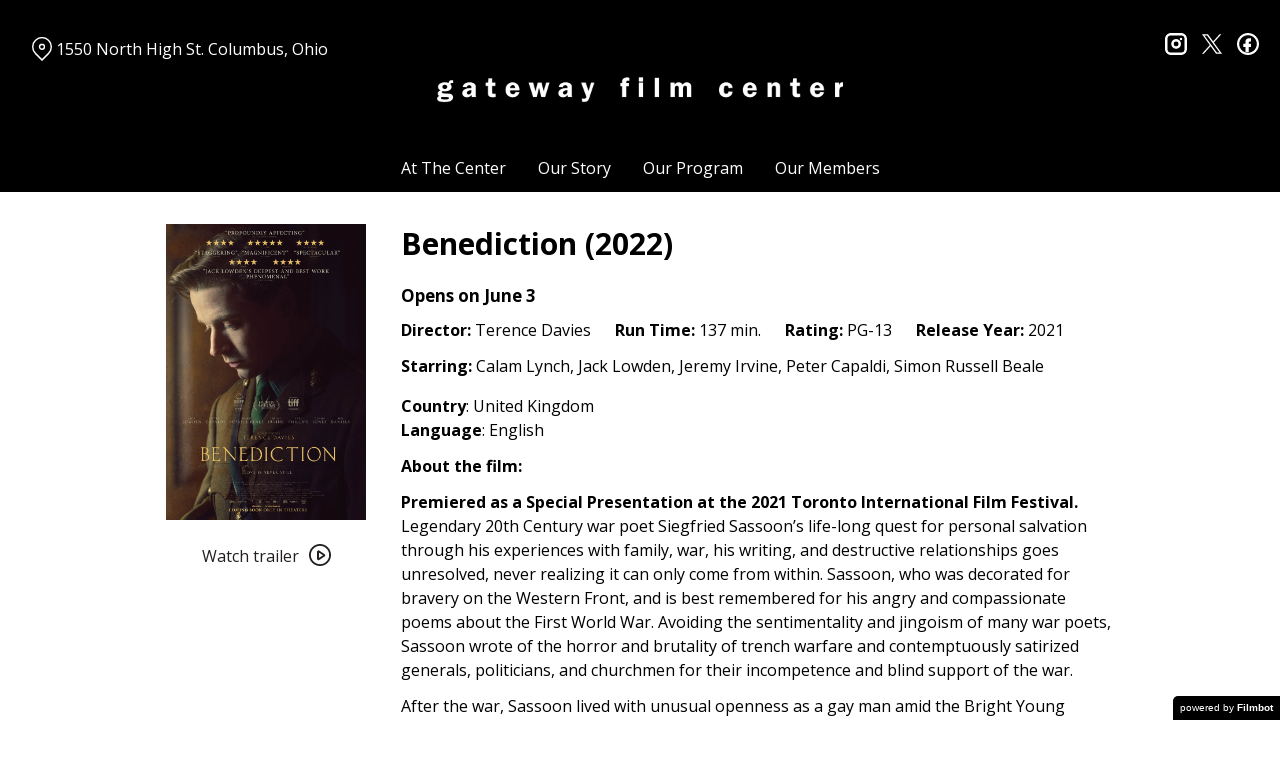

--- FILE ---
content_type: text/html; charset=UTF-8
request_url: https://gatewayfilmcenter.org/movies/benediction/
body_size: 12212
content:
<!DOCTYPE html>
<html lang="en-US">
<head>
	<meta charset="UTF-8">
	<meta http-equiv="X-UA-Compatible" content="IE=edge">
	<meta name="viewport" content="width=device-width, initial-scale=1">
	<link rel="profile" href="http://gmpg.org/xfn/11">

			<link rel="icon" href="https://s3.amazonaws.com/nightjarprod/content/uploads/sites/130/2020/05/26104805/cropped-GFC-favricon.png" type="image/x-icon">
	
	<title>Benediction (2022) &#8211; Gateway Film Center</title>
<meta name='robots' content='max-image-preview:large' />
<link rel='dns-prefetch' href='//fast.wistia.com' />
<link rel='dns-prefetch' href='//fonts.googleapis.com' />
<link rel='dns-prefetch' href='//nightjarprod.s3.amazonaws.com' />
		<style type="text/css">
			#wpadminbar #wp-admin-bar-my-networks > .ab-item:first-child:before {
				content: "\f325";
				top: 3px;
			}
		</style>
		<link rel='stylesheet' id='wp-block-library-css' href='https://gatewayfilmcenter.org/wp-includes/css/dist/block-library/style.min.css?ver=7a75865f' media='all' />
<style id='classic-theme-styles-inline-css'>
/*! This file is auto-generated */
.wp-block-button__link{color:#fff;background-color:#32373c;border-radius:9999px;box-shadow:none;text-decoration:none;padding:calc(.667em + 2px) calc(1.333em + 2px);font-size:1.125em}.wp-block-file__button{background:#32373c;color:#fff;text-decoration:none}
</style>
<style id='global-styles-inline-css'>
:root{--wp--preset--aspect-ratio--square: 1;--wp--preset--aspect-ratio--4-3: 4/3;--wp--preset--aspect-ratio--3-4: 3/4;--wp--preset--aspect-ratio--3-2: 3/2;--wp--preset--aspect-ratio--2-3: 2/3;--wp--preset--aspect-ratio--16-9: 16/9;--wp--preset--aspect-ratio--9-16: 9/16;--wp--preset--color--black: #000000;--wp--preset--color--cyan-bluish-gray: #abb8c3;--wp--preset--color--white: #ffffff;--wp--preset--color--pale-pink: #f78da7;--wp--preset--color--vivid-red: #cf2e2e;--wp--preset--color--luminous-vivid-orange: #ff6900;--wp--preset--color--luminous-vivid-amber: #fcb900;--wp--preset--color--light-green-cyan: #7bdcb5;--wp--preset--color--vivid-green-cyan: #00d084;--wp--preset--color--pale-cyan-blue: #8ed1fc;--wp--preset--color--vivid-cyan-blue: #0693e3;--wp--preset--color--vivid-purple: #9b51e0;--wp--preset--gradient--vivid-cyan-blue-to-vivid-purple: linear-gradient(135deg,rgba(6,147,227,1) 0%,rgb(155,81,224) 100%);--wp--preset--gradient--light-green-cyan-to-vivid-green-cyan: linear-gradient(135deg,rgb(122,220,180) 0%,rgb(0,208,130) 100%);--wp--preset--gradient--luminous-vivid-amber-to-luminous-vivid-orange: linear-gradient(135deg,rgba(252,185,0,1) 0%,rgba(255,105,0,1) 100%);--wp--preset--gradient--luminous-vivid-orange-to-vivid-red: linear-gradient(135deg,rgba(255,105,0,1) 0%,rgb(207,46,46) 100%);--wp--preset--gradient--very-light-gray-to-cyan-bluish-gray: linear-gradient(135deg,rgb(238,238,238) 0%,rgb(169,184,195) 100%);--wp--preset--gradient--cool-to-warm-spectrum: linear-gradient(135deg,rgb(74,234,220) 0%,rgb(151,120,209) 20%,rgb(207,42,186) 40%,rgb(238,44,130) 60%,rgb(251,105,98) 80%,rgb(254,248,76) 100%);--wp--preset--gradient--blush-light-purple: linear-gradient(135deg,rgb(255,206,236) 0%,rgb(152,150,240) 100%);--wp--preset--gradient--blush-bordeaux: linear-gradient(135deg,rgb(254,205,165) 0%,rgb(254,45,45) 50%,rgb(107,0,62) 100%);--wp--preset--gradient--luminous-dusk: linear-gradient(135deg,rgb(255,203,112) 0%,rgb(199,81,192) 50%,rgb(65,88,208) 100%);--wp--preset--gradient--pale-ocean: linear-gradient(135deg,rgb(255,245,203) 0%,rgb(182,227,212) 50%,rgb(51,167,181) 100%);--wp--preset--gradient--electric-grass: linear-gradient(135deg,rgb(202,248,128) 0%,rgb(113,206,126) 100%);--wp--preset--gradient--midnight: linear-gradient(135deg,rgb(2,3,129) 0%,rgb(40,116,252) 100%);--wp--preset--font-size--small: 13px;--wp--preset--font-size--medium: 20px;--wp--preset--font-size--large: 36px;--wp--preset--font-size--x-large: 42px;--wp--preset--spacing--20: 0.44rem;--wp--preset--spacing--30: 0.67rem;--wp--preset--spacing--40: 1rem;--wp--preset--spacing--50: 1.5rem;--wp--preset--spacing--60: 2.25rem;--wp--preset--spacing--70: 3.38rem;--wp--preset--spacing--80: 5.06rem;--wp--preset--shadow--natural: 6px 6px 9px rgba(0, 0, 0, 0.2);--wp--preset--shadow--deep: 12px 12px 50px rgba(0, 0, 0, 0.4);--wp--preset--shadow--sharp: 6px 6px 0px rgba(0, 0, 0, 0.2);--wp--preset--shadow--outlined: 6px 6px 0px -3px rgba(255, 255, 255, 1), 6px 6px rgba(0, 0, 0, 1);--wp--preset--shadow--crisp: 6px 6px 0px rgba(0, 0, 0, 1);}:where(.is-layout-flex){gap: 0.5em;}:where(.is-layout-grid){gap: 0.5em;}body .is-layout-flex{display: flex;}.is-layout-flex{flex-wrap: wrap;align-items: center;}.is-layout-flex > :is(*, div){margin: 0;}body .is-layout-grid{display: grid;}.is-layout-grid > :is(*, div){margin: 0;}:where(.wp-block-columns.is-layout-flex){gap: 2em;}:where(.wp-block-columns.is-layout-grid){gap: 2em;}:where(.wp-block-post-template.is-layout-flex){gap: 1.25em;}:where(.wp-block-post-template.is-layout-grid){gap: 1.25em;}.has-black-color{color: var(--wp--preset--color--black) !important;}.has-cyan-bluish-gray-color{color: var(--wp--preset--color--cyan-bluish-gray) !important;}.has-white-color{color: var(--wp--preset--color--white) !important;}.has-pale-pink-color{color: var(--wp--preset--color--pale-pink) !important;}.has-vivid-red-color{color: var(--wp--preset--color--vivid-red) !important;}.has-luminous-vivid-orange-color{color: var(--wp--preset--color--luminous-vivid-orange) !important;}.has-luminous-vivid-amber-color{color: var(--wp--preset--color--luminous-vivid-amber) !important;}.has-light-green-cyan-color{color: var(--wp--preset--color--light-green-cyan) !important;}.has-vivid-green-cyan-color{color: var(--wp--preset--color--vivid-green-cyan) !important;}.has-pale-cyan-blue-color{color: var(--wp--preset--color--pale-cyan-blue) !important;}.has-vivid-cyan-blue-color{color: var(--wp--preset--color--vivid-cyan-blue) !important;}.has-vivid-purple-color{color: var(--wp--preset--color--vivid-purple) !important;}.has-black-background-color{background-color: var(--wp--preset--color--black) !important;}.has-cyan-bluish-gray-background-color{background-color: var(--wp--preset--color--cyan-bluish-gray) !important;}.has-white-background-color{background-color: var(--wp--preset--color--white) !important;}.has-pale-pink-background-color{background-color: var(--wp--preset--color--pale-pink) !important;}.has-vivid-red-background-color{background-color: var(--wp--preset--color--vivid-red) !important;}.has-luminous-vivid-orange-background-color{background-color: var(--wp--preset--color--luminous-vivid-orange) !important;}.has-luminous-vivid-amber-background-color{background-color: var(--wp--preset--color--luminous-vivid-amber) !important;}.has-light-green-cyan-background-color{background-color: var(--wp--preset--color--light-green-cyan) !important;}.has-vivid-green-cyan-background-color{background-color: var(--wp--preset--color--vivid-green-cyan) !important;}.has-pale-cyan-blue-background-color{background-color: var(--wp--preset--color--pale-cyan-blue) !important;}.has-vivid-cyan-blue-background-color{background-color: var(--wp--preset--color--vivid-cyan-blue) !important;}.has-vivid-purple-background-color{background-color: var(--wp--preset--color--vivid-purple) !important;}.has-black-border-color{border-color: var(--wp--preset--color--black) !important;}.has-cyan-bluish-gray-border-color{border-color: var(--wp--preset--color--cyan-bluish-gray) !important;}.has-white-border-color{border-color: var(--wp--preset--color--white) !important;}.has-pale-pink-border-color{border-color: var(--wp--preset--color--pale-pink) !important;}.has-vivid-red-border-color{border-color: var(--wp--preset--color--vivid-red) !important;}.has-luminous-vivid-orange-border-color{border-color: var(--wp--preset--color--luminous-vivid-orange) !important;}.has-luminous-vivid-amber-border-color{border-color: var(--wp--preset--color--luminous-vivid-amber) !important;}.has-light-green-cyan-border-color{border-color: var(--wp--preset--color--light-green-cyan) !important;}.has-vivid-green-cyan-border-color{border-color: var(--wp--preset--color--vivid-green-cyan) !important;}.has-pale-cyan-blue-border-color{border-color: var(--wp--preset--color--pale-cyan-blue) !important;}.has-vivid-cyan-blue-border-color{border-color: var(--wp--preset--color--vivid-cyan-blue) !important;}.has-vivid-purple-border-color{border-color: var(--wp--preset--color--vivid-purple) !important;}.has-vivid-cyan-blue-to-vivid-purple-gradient-background{background: var(--wp--preset--gradient--vivid-cyan-blue-to-vivid-purple) !important;}.has-light-green-cyan-to-vivid-green-cyan-gradient-background{background: var(--wp--preset--gradient--light-green-cyan-to-vivid-green-cyan) !important;}.has-luminous-vivid-amber-to-luminous-vivid-orange-gradient-background{background: var(--wp--preset--gradient--luminous-vivid-amber-to-luminous-vivid-orange) !important;}.has-luminous-vivid-orange-to-vivid-red-gradient-background{background: var(--wp--preset--gradient--luminous-vivid-orange-to-vivid-red) !important;}.has-very-light-gray-to-cyan-bluish-gray-gradient-background{background: var(--wp--preset--gradient--very-light-gray-to-cyan-bluish-gray) !important;}.has-cool-to-warm-spectrum-gradient-background{background: var(--wp--preset--gradient--cool-to-warm-spectrum) !important;}.has-blush-light-purple-gradient-background{background: var(--wp--preset--gradient--blush-light-purple) !important;}.has-blush-bordeaux-gradient-background{background: var(--wp--preset--gradient--blush-bordeaux) !important;}.has-luminous-dusk-gradient-background{background: var(--wp--preset--gradient--luminous-dusk) !important;}.has-pale-ocean-gradient-background{background: var(--wp--preset--gradient--pale-ocean) !important;}.has-electric-grass-gradient-background{background: var(--wp--preset--gradient--electric-grass) !important;}.has-midnight-gradient-background{background: var(--wp--preset--gradient--midnight) !important;}.has-small-font-size{font-size: var(--wp--preset--font-size--small) !important;}.has-medium-font-size{font-size: var(--wp--preset--font-size--medium) !important;}.has-large-font-size{font-size: var(--wp--preset--font-size--large) !important;}.has-x-large-font-size{font-size: var(--wp--preset--font-size--x-large) !important;}
:where(.wp-block-post-template.is-layout-flex){gap: 1.25em;}:where(.wp-block-post-template.is-layout-grid){gap: 1.25em;}
:where(.wp-block-columns.is-layout-flex){gap: 2em;}:where(.wp-block-columns.is-layout-grid){gap: 2em;}
:root :where(.wp-block-pullquote){font-size: 1.5em;line-height: 1.6;}
</style>
<link rel='stylesheet' id='google-fonts-css' href='https://fonts.googleapis.com/css?family=Open+Sans%3A400%2C700%2Ci%7COpen+Sans%3A400%2C700%2Ci%7COpen+Sans%3A400%2C700%2Ci%7COpen+Sans%3A400%2C700%2Ci%7COpen+Sans%3A400%2C700%2Ci%7COpen+Sans%3A400%2C700%2Ci&#038;ver=7a75865f' media='all' />
<link rel='stylesheet' id='outdatedbrowser-css' href='https://gatewayfilmcenter.org/content/vendor/static/outdatedbrowser/outdatedbrowser.min.css?ver=7a75865f' media='screen' />
<link rel='stylesheet' id='site-theme-css' href='https://nightjarprod.s3.amazonaws.com//var/www/popcorn-pass-web/html/core/wp-content/blogs.dir/130/files/sites/130/css/site-theme-1765943725.css?ver=7a75865f' media='all' />
<script src="https://gatewayfilmcenter.org/content/themes/marquee/assets/js/vendor/focus-visible.js?ver=7a75865f" id="focus-visible-js"></script>
<script src="https://gatewayfilmcenter.org/wp-includes/js/jquery/jquery.min.js?ver=7a75865f" id="jquery-core-js"></script>
<script src="https://gatewayfilmcenter.org/wp-includes/js/jquery/jquery-migrate.min.js?ver=7a75865f" id="jquery-migrate-js"></script>
<script src="https://gatewayfilmcenter.org/content/themes/marquee/assets/js/vendor/slick.min.js?ver=7a75865f" id="slick-js"></script>
<script src="https://gatewayfilmcenter.org/content/themes/marquee/assets/js/vendor/simplebar/simplebar.js?ver=7a75865f" id="simplebar-js"></script>
<script src="https://js.stripe.com/v3/?ver=7a75865f" id="hosted-checkout-script-js"></script>
<script src="https://gatewayfilmcenter.org/content/ux/boxoffice/js/checkout.js?ver=7a75865f" id="checkout-js"></script>
<script crossorigin='anonymous' src="https://gatewayfilmcenter.org/content/vendor/static/sentry/browser.js?ver=7a75865f" id="sentry-browser-js"></script>
<script id="sentry-browser-js-after">
Sentry.init({
					dsn: "https://6aa85eaff93bdf59ef664bbad3805a81@o25714.ingest.sentry.io/4505708046516224",
					release: "7a75865f",
					environment: "production",
					attachStacktrace: true,
					replaysSessionSampleRate: 0.1,
					replaysOnErrorSampleRate: 1.0,
					integrations: [
					    new Sentry.Replay(),
					],
					ignoreErrors: [
						"ResizeObserver loop completed with undelivered notifications.",
						"TB_WIDTH is not defined",
						"Cannot redefine property: googletag",
						/^NS_ERROR_.*$/,
						/Blocked a frame with origin "https?:\/\/gatewayfilmcenter.org" from accessing a frame with origin "https?\:\/\/(www\.youtube|fast\.wistia|player\.vimeo)\.(com|net)"/,
						"null is not an object (evaluating 'elt.parentNode')",
						"Cannot read property 'log' of undefined",
						"document.getElementsByClassName.ToString",
						"wistia",
						"sourceforge.htmlunit",
						"MoatMAK",
						"vid_mate_check",
						"tubular",
						"trumeasure"
					],
					denyUrls: [
						/cdncache\-[a-z]\.akamaihd\.net/,
						/\.kaspersky-labs\.com/,
						/\.addthis\.com/,
						/\/assets\/external\/E-v1.js/,
						/fast\.wistia\.com/
					],
					includePaths: [/https?:\/\/(.*\.)?gatewayfilmcenter.org/]
				});
</script>
<link rel="https://api.w.org/" href="https://gatewayfilmcenter.org/wp-json/" /><link rel="alternate" title="JSON" type="application/json" href="https://gatewayfilmcenter.org/wp-json/wp/v2/movie/834303" /><link rel="canonical" href="https://gatewayfilmcenter.org/movies/benediction/" />
<link rel='shortlink' href='https://gatewayfilmcenter.org/?p=834303' />
<link rel="alternate" title="oEmbed (JSON)" type="application/json+oembed" href="https://gatewayfilmcenter.org/wp-json/oembed/1.0/embed?url=https%3A%2F%2Fgatewayfilmcenter.org%2Fmovies%2Fbenediction%2F" />
<link rel="alternate" title="oEmbed (XML)" type="text/xml+oembed" href="https://gatewayfilmcenter.org/wp-json/oembed/1.0/embed?url=https%3A%2F%2Fgatewayfilmcenter.org%2Fmovies%2Fbenediction%2F&#038;format=xml" />
		<meta name="title" content="Benediction (2022) &#8211; Gateway Film Center">
		<meta name="description" content="Benediction (2022) &#8211; Gateway Film Center">
				<!-- Google tag (gtag.js) -->
		<script async src="https://www.googletagmanager.com/gtag/js?id=G-W7KYKWTCYX"></script>
		<script>
			window.dataLayer = window.dataLayer || [];

			function gtag() {dataLayer.push( arguments );}

			gtag( 'js', new Date() );
			gtag( 'config', 'G-W7KYKWTCYX' );

					</script>
				<meta name="twitter:card" content="summary_large_image">
		<meta name="twitter:title" content="Benediction (2022)">
		<meta name="twitter:description" content="&lt;b&gt;Country&lt;/b&gt;: United Kingdom&lt;/br&gt; &lt;b&gt;Language&lt;/b&gt;: English&lt;/br&gt;&lt;/br&gt;Legendary 20th Century war poet Siegfried Sassoon&#039;s life-long quest for personal salvation through his experiences with family, war, his writing, and destructive relationships goes unresolved, never realizing it can only come from within. Premiered at TIFF 2021.">

		<meta property="og:site_name" content="Gateway Film Center">

		<meta property="og:title" content="Benediction (2022)">
		<meta property="og:description" content="&lt;b&gt;Country&lt;/b&gt;: United Kingdom&lt;/br&gt; &lt;b&gt;Language&lt;/b&gt;: English&lt;/br&gt;&lt;/br&gt;Legendary 20th Century war poet Siegfried Sassoon&#039;s life-long quest for personal salvation through his experiences with family, war, his writing, and destructive relationships goes unresolved, never realizing it can only come from within. Premiered at TIFF 2021.">
					<meta property="og:url" content="https://gatewayfilmcenter.org/movies/benediction/">
							<meta property="og:image" content="https://s3.amazonaws.com/nightjarprod/content/uploads/sites/130/2022/05/19135253/BENEDICTION_POSTER_72DPI_WEB_FIN-1-691x1024.jpg">
				<link rel="image_src" href="https://s3.amazonaws.com/nightjarprod/content/uploads/sites/130/2022/05/19135253/BENEDICTION_POSTER_72DPI_WEB_FIN-1-691x1024.jpg">
				<meta name="twitter:image" content="https://s3.amazonaws.com/nightjarprod/content/uploads/sites/130/2022/05/19135253/BENEDICTION_POSTER_72DPI_WEB_FIN-1-691x1024.jpg">
						<meta property="og:image" content="https://s3.amazonaws.com/nightjarprod/content/uploads/sites/130/2023/06/27221940/Gateway-logo-3-1024x243.png">
			<link rel="image_src" href="https://s3.amazonaws.com/nightjarprod/content/uploads/sites/130/2023/06/27221940/Gateway-logo-3-1024x243.png">
					<style>:root {--accent-color: hsla(34,98%,43%,1);--error-color: hsla(344,100%,49%,1);--body-font: Open Sans;--body-font-size: 16;--menu-font: Open Sans;--top-menu-font-size: 16;--footer-font-size: 10;--h1-font: Open Sans;--h2-font: Open Sans;--h3-font: Open Sans;--h4-font: Open Sans;--sidebar-background-color: hsla(0,0%,0%,1);--sidebar-text-color: hsla(0,0%,100%,1);--sidebar-active-item-background-color: hsla(0,0%,0%,1);--sidebar-active-item-text-color: hsla(32,99%,34%,1);--dropdown-menu-background-color: hsla(0,0%,0%,1);--dropdown-menu-text-color: hsla(0,0%,100%,1);--main-menu-items-weight: normal;--showtime-button-text-color: hsla(0,0%,100%,1);--cta-button-background-color: hsla(34,98%,43%,1);--button-border-radius: 6;--showtime-buttons-weight: normal;--rs-checkout-btn-bg-color: hsla(32,99%,34%,1);--rs-checkout-btn-text-color: hsla(0,0%,100%,1);--footer-background-color: hsla(0,0%,4%,1);--footer-text-color: hsla(0,0%,100%,1);}</style>		<script>
			var STRIPE_PUBLIC_KEY = 'pk_live_yB9qOTfV9lIWteo5GtnvpPuV00AeAJtv9T';
			var STRIPE_CONNECTED_ACCOUNT_ID = 'acct_1GvQjHFnhSBBWPlt';

			
			var BOOKING_FEE = parseFloat( '1.5' );

			const ticketLimitOnWebsite = parseInt('19');
		</script>
		<link rel="icon" href="https://s3.amazonaws.com/nightjarprod/content/uploads/sites/130/2020/05/26104805/cropped-GFC-favricon-32x32.png" sizes="32x32" />
<link rel="icon" href="https://s3.amazonaws.com/nightjarprod/content/uploads/sites/130/2020/05/26104805/cropped-GFC-favricon-192x192.png" sizes="192x192" />
<link rel="apple-touch-icon" href="https://s3.amazonaws.com/nightjarprod/content/uploads/sites/130/2020/05/26104805/cropped-GFC-favricon-180x180.png" />
<meta name="msapplication-TileImage" content="https://s3.amazonaws.com/nightjarprod/content/uploads/sites/130/2020/05/26104805/cropped-GFC-favricon-270x270.png" />
<meta name="facebook-domain-verification" content="x6w8y2l1r9pamoykinxsdbwlzwj53n" />
<!-- Facebook Pixel Code -->
<script>
  !function(f,b,e,v,n,t,s)
  {if(f.fbq)return;n=f.fbq=function(){n.callMethod?
  n.callMethod.apply(n,arguments):n.queue.push(arguments)};
  if(!f._fbq)f._fbq=n;n.push=n;n.loaded=!0;n.version='2.0';
  n.queue=[];t=b.createElement(e);t.async=!0;
  t.src=v;s=b.getElementsByTagName(e)[0];
  s.parentNode.insertBefore(t,s)}(window, document,'script',
  'https://connect.facebook.net/en_US/fbevents.js');
  fbq('init', '244993752843571');
  fbq('track', 'PageView');
</script>
<noscript>
  <img height="1" width="1" style="display:none" 
       src="https://www.facebook.com/tr?id=244993752843571&ev=PageView&noscript=1"/>
</noscript>
<!-- End Facebook Pixel Code -->

<!-- Google tag (gtag.js) - Google Analytics -->
<script async src="https://www.googletagmanager.com/gtag/js?id=G-PP4G4SD5SN">
</script>
<script>
window.dataLayer = window.dataLayer || [];
function gtag(){dataLayer.push(arguments);}
gtag('js', new Date());

gtag('config', 'G-PP4G4SD5SN');
</script>
<!-- Google tag (gtag.js) -->
<script async src="https://www.googletagmanager.com/gtag/js?id=UA-64870225-1"></script>
<script>
window.dataLayer = window.dataLayer || [];
function gtag(){dataLayer.push(arguments);}
gtag('js', new Date());

gtag('config', 'UA-64870225-1');
</script>

		<style id="wp-custom-css">
			div.panel {
	--date-bar-background-accent-color: #f1f1f1 !important;
}


#now-playing {
    padding-top: 0 !important;
}

.site-header .map-link {
	padding-top: 0px;
}

body .showtimes-container .showtime:hover,
body .showtimes-container .showtime:active {
	background: #db7d02;
}

.datepicker-modal div.pika-single .pika-prev, .datepicker-modal div.pika-single .pika-next {
	border-color: #000;
}

.panel[data-type='now-playing'] .datepicker-modal div.pika-single .pika-table td.is-selected .pika-button {
	color: var(--showtime-button-text-color);
	background: var(--showtime-button-background-color);
}		</style>
		</head>
<body class="movie-template-default single single-movie postid-834303 wp-custom-logo accented-hover single-show" data-background-type="color">

<a class="skip-to-content screen-reader-text" id="skip-to-content" href="#main" tabindex="0">Skip to Content</a>

<div id="main-nav-toggle" role="button" aria-expanded="false" aria-controls="main-nav" tabindex="-1">
	<span><svg width="512" height="512" viewBox="0 0 512 512" xmlns="http://www.w3.org/2000/svg"><path d="M32 96v64h448V96H32zm0 128v64h448v-64H32zm0 128v64h448v-64H32z"/></svg></span>
	<span><svg width="512" height="512" viewBox="0 0 512 512" xmlns="http://www.w3.org/2000/svg"><path d="M371.23 21.213L350.018 0 185.615 164.402 21.213 0 0 21.213 164.402 185.615 0 350.018 21.213 371.23 185.615 206.828 350.018 371.23 371.23 350.018 206.828 185.615z"/></svg></span>
</div>

<nav id="main-nav" aria-label="Main">
	<div class="site-branding" role="banner">
		
<div class="site-title" data-has-mobile="true">
			<div id="desktop-logo">
			<a href="https://gatewayfilmcenter.org/" rel="home">
				<img alt="Gateway Film Center" src="https://s3.amazonaws.com/nightjarprod/content/uploads/sites/130/2023/06/27221940/Gateway-logo-3.png">
			</a>
		</div>
	
			<div id="mobile-logo">
			<a href="https://gatewayfilmcenter.org/" rel="home">
				<img alt="Gateway Film Center" src="https://s3.amazonaws.com/nightjarprod/content/uploads/sites/130/2023/06/27221940/Gateway-logo-3.png">
			</a>
		</div>
	</div>
	</div>

	<div class="map-link">
		<a href="https://maps.google.com/?q=1550%20North%20High%20St.Columbus,%20Ohio" target="_blank">
			<svg width="28" height="34" viewBox="0 0 28 34" xmlns="http://www.w3.org/2000/svg"><g transform="translate(1 1)" stroke="currentcolor" stroke-width="2" fill="none" fill-rule="evenodd"><path d="M22.152 3.814c5.12 5.12 5.12 13.312.068 18.363l-9.216 9.216-9.215-9.216c-5.052-5.051-5.052-13.243 0-18.294l.068-.069c5.051-5.051 13.175-5.12 18.295 0-.069-.068-.069-.068 0 0z"/><circle cx="13.004" cy="12.962" r="3.413"/></g></svg>
			1550 North High St.
Columbus, Ohio		</a>
	</div>

	<div class="menu-demo-main-container"><ul id="menu-demo-main" class="menu"><li id="menu-item-11770" class="menu-item menu-item-type-post_type menu-item-object-page menu-item-home menu-item-has-children menu-item-11770"><a href="https://gatewayfilmcenter.org/">At The Center</a>
<ul class="sub-menu">
	<li id="menu-item-11767" class="menu-item menu-item-type-post_type menu-item-object-page menu-item-11767"><a href="https://gatewayfilmcenter.org/plan-your-visit/">Plan Your Visit</a></li>
	<li id="menu-item-1052851" class="menu-item menu-item-type-custom menu-item-object-custom menu-item-1052851"><a href="https://gatewayfilmcenter.org/the-festival-lounge/">The Festival Lounge</a></li>
	<li id="menu-item-97769" class="menu-item menu-item-type-post_type menu-item-object-page menu-item-97769"><a href="https://gatewayfilmcenter.org/plan-your-visit/the-torpedo-room/">The Torpedo Room</a></li>
	<li id="menu-item-12840" class="menu-item menu-item-type-post_type menu-item-object-page menu-item-12840"><a href="https://gatewayfilmcenter.org/reopening/">Health &amp; Safety</a></li>
	<li id="menu-item-1766121" class="menu-item menu-item-type-post_type menu-item-object-page menu-item-1766121"><a href="https://gatewayfilmcenter.org/careers/">Careers</a></li>
</ul>
</li>
<li id="menu-item-12656" class="menu-item menu-item-type-post_type menu-item-object-page menu-item-12656"><a href="https://gatewayfilmcenter.org/about/">Our Story</a></li>
<li id="menu-item-12424" class="menu-item menu-item-type-post_type menu-item-object-page menu-item-has-children menu-item-12424"><a href="https://gatewayfilmcenter.org/our-program/upcoming-films/">Our Program</a>
<ul class="sub-menu">
	<li id="menu-item-4247606" class="menu-item menu-item-type-custom menu-item-object-custom menu-item-4247606"><a href="https://gatewayfilmcenter.org/film-series/center-originals/">Center Originals</a></li>
	<li id="menu-item-4247607" class="menu-item menu-item-type-custom menu-item-object-custom menu-item-4247607"><a href="https://gatewayfilmcenter.org/film-series/community-in-focus/">Community in Focus</a></li>
	<li id="menu-item-4247608" class="menu-item menu-item-type-custom menu-item-object-custom menu-item-4247608"><a href="https://gatewayfilmcenter.org/film-series/festival-perspectives/">Festival Perspectives</a></li>
	<li id="menu-item-4247609" class="menu-item menu-item-type-custom menu-item-object-custom menu-item-4247609"><a href="https://gatewayfilmcenter.org/film-series/from-the-collection/">From the Collection</a></li>
	<li id="menu-item-4247610" class="menu-item menu-item-type-custom menu-item-object-custom menu-item-4247610"><a href="https://gatewayfilmcenter.org/film-series/new-american/">New American</a></li>
	<li id="menu-item-4247611" class="menu-item menu-item-type-custom menu-item-object-custom menu-item-4247611"><a href="https://gatewayfilmcenter.org/film-series/world-spotlight/">World Spotlight</a></li>
</ul>
</li>
<li id="menu-item-12651" class="menu-item menu-item-type-post_type menu-item-object-page menu-item-12651"><a href="https://gatewayfilmcenter.org/membership/">Our Members</a></li>
</ul></div>	<div class="menu-footer-container"><ul id="menu-demo-footer" class="menu"><li id="menu-item-12395" class="menu-item menu-item-type-post_type menu-item-object-page menu-item-12395"><a href="https://gatewayfilmcenter.org/contact/">Contact Us</a></li>
<li id="menu-item-12851" class="menu-item menu-item-type-post_type menu-item-object-page menu-item-12851"><a href="https://gatewayfilmcenter.org/careers/">Careers</a></li>
<li id="menu-item-12383" class="menu-item menu-item-type-post_type menu-item-object-page menu-item-12383"><a href="https://gatewayfilmcenter.org/donate/">Make a donation</a></li>
<li id="menu-item-1268163" class="menu-item menu-item-type-post_type menu-item-object-page menu-item-1268163"><a href="https://gatewayfilmcenter.org/giftcards/">Buy gift cards</a></li>
<li id="menu-item-2113460" class="menu-item menu-item-type-custom menu-item-object-custom menu-item-2113460"><a href="https://gatewayfilmcenter.us3.list-manage.com/subscribe?u=9c84a5a38978bd6311b040c5d&#038;id=77b009583c">Subscribe to our newsletters</a></li>
</ul></div>
	<nav id="social-nav" aria-label="Social media profiles">
    <ul>
                    <li>
                <a class="instagram" target="_blank" href="https://www.instagram.com/gatewayfilmcenter/">
                    <svg width="36" height="36" viewBox="0 0 36 36" xmlns="http://www.w3.org/2000/svg"><g fill="currentcolor" fill-rule="evenodd"><path d="M10 0C4.478 0 0 4.478 0 10v16c0 5.522 4.478 10 10 10h16c5.522 0 10-4.478 10-10V10c0-5.522-4.478-10-10-10H10zm0 4h16a6 6 0 0 1 6 6v16a6 6 0 0 1-6 6H10a6 6 0 0 1-6-6V10a6 6 0 0 1 6-6z" fill-rule="nonzero"/><path d="M26.174 11.826a2 2 0 1 0 0-4 2 2 0 0 0 0 4zm-12 6a4 4 0 1 1 8 0 4 4 0 0 1-8 0zm4-8a8 8 0 1 0 0 16 8 8 0 0 0 0-16z"/></g></svg>                    <span class="screen-reader-text">instagram</span>
                </a>
            </li>
                            <li>
                <a class="twitter" target="_blank" href="https://twitter.com/GatewayFC">
                    <svg width="39" height="42" viewBox="0 0 39 41" xmlns="http://www.w3.org/2000/svg">
	<g fill="none">
		<path d="M 23.210938 16.503906 L 37.730469 0 L 34.289062 0 L 21.683594 14.332031 L 11.613281 0 L 0 0 L 15.226562 21.671875 L 0 38.980469 L 3.441406 38.980469 L 16.753906 23.84375 L 27.386719 38.980469 L 39 38.980469 Z M 18.496094 21.863281 L 16.957031 19.703125 L 4.679688 2.53125 L 9.964844 2.53125 L 19.871094 16.390625 L 21.414062 18.550781 L 34.289062 36.5625 L 29.003906 36.5625 Z M 18.496094 21.863281 "/>
	</g>
</svg>                    <span class="screen-reader-text">twitter</span>
                </a>
            </li>
                            <li>
                <a class="facebook" target="_blank" href="https://www.facebook.com/GatewayFilmCenterColumbus">
                    <svg width="36" height="36" viewBox="0 0 36 36" xmlns="http://www.w3.org/2000/svg"><g fill="currentcolor" fill-rule="evenodd"><path d="M18 3.6C10.047 3.6 3.6 10.047 3.6 18S10.047 32.4 18 32.4 32.4 25.953 32.4 18 25.953 3.6 18 3.6zM0 18C0 8.059 8.059 0 18 0s18 8.059 18 18-8.059 18-18 18S0 27.941 0 18z"/><path d="M19.337 31.567v-8.75h3.703v-5.316h-3.703v-1.772c0-1.01.89-1.774 1.852-1.773h1.851V8.64h-3.703c-3.145.034-5.534 2.42-5.554 5.316v3.545H10.08v5.316h3.703v8.423a15.62 15.62 0 0 0 5.554.327z"/></g></svg>                    <span class="screen-reader-text">facebook</span>
                </a>
            </li>
        	    								    </ul>
</nav></nav>

<header class="site-header">

	<div class="map-link">
		<a href="https://maps.google.com/?q=1550%20North%20High%20St.Columbus,%20Ohio" target="_blank">
			<svg width="28" height="34" viewBox="0 0 28 34" xmlns="http://www.w3.org/2000/svg"><g transform="translate(1 1)" stroke="currentcolor" stroke-width="2" fill="none" fill-rule="evenodd"><path d="M22.152 3.814c5.12 5.12 5.12 13.312.068 18.363l-9.216 9.216-9.215-9.216c-5.052-5.051-5.052-13.243 0-18.294l.068-.069c5.051-5.051 13.175-5.12 18.295 0-.069-.068-.069-.068 0 0z"/><circle cx="13.004" cy="12.962" r="3.413"/></g></svg>
			1550 North High St.
Columbus, Ohio		</a>
	</div>

	<div class="site-branding" role="banner">
		
<div class="site-title" data-has-mobile="true">
			<div id="desktop-logo">
			<a href="https://gatewayfilmcenter.org/" rel="home">
				<img alt="Gateway Film Center" src="https://s3.amazonaws.com/nightjarprod/content/uploads/sites/130/2023/06/27221940/Gateway-logo-3.png">
			</a>
		</div>
	
			<div id="mobile-logo">
			<a href="https://gatewayfilmcenter.org/" rel="home">
				<img alt="Gateway Film Center" src="https://s3.amazonaws.com/nightjarprod/content/uploads/sites/130/2023/06/27221940/Gateway-logo-3.png">
			</a>
		</div>
	</div>
	</div>

	<nav id="social-nav" aria-label="Social media profiles">
    <ul>
                    <li>
                <a class="instagram" target="_blank" href="https://www.instagram.com/gatewayfilmcenter/">
                    <svg width="36" height="36" viewBox="0 0 36 36" xmlns="http://www.w3.org/2000/svg"><g fill="currentcolor" fill-rule="evenodd"><path d="M10 0C4.478 0 0 4.478 0 10v16c0 5.522 4.478 10 10 10h16c5.522 0 10-4.478 10-10V10c0-5.522-4.478-10-10-10H10zm0 4h16a6 6 0 0 1 6 6v16a6 6 0 0 1-6 6H10a6 6 0 0 1-6-6V10a6 6 0 0 1 6-6z" fill-rule="nonzero"/><path d="M26.174 11.826a2 2 0 1 0 0-4 2 2 0 0 0 0 4zm-12 6a4 4 0 1 1 8 0 4 4 0 0 1-8 0zm4-8a8 8 0 1 0 0 16 8 8 0 0 0 0-16z"/></g></svg>                    <span class="screen-reader-text">instagram</span>
                </a>
            </li>
                            <li>
                <a class="twitter" target="_blank" href="https://twitter.com/GatewayFC">
                    <svg width="39" height="42" viewBox="0 0 39 41" xmlns="http://www.w3.org/2000/svg">
	<g fill="none">
		<path d="M 23.210938 16.503906 L 37.730469 0 L 34.289062 0 L 21.683594 14.332031 L 11.613281 0 L 0 0 L 15.226562 21.671875 L 0 38.980469 L 3.441406 38.980469 L 16.753906 23.84375 L 27.386719 38.980469 L 39 38.980469 Z M 18.496094 21.863281 L 16.957031 19.703125 L 4.679688 2.53125 L 9.964844 2.53125 L 19.871094 16.390625 L 21.414062 18.550781 L 34.289062 36.5625 L 29.003906 36.5625 Z M 18.496094 21.863281 "/>
	</g>
</svg>                    <span class="screen-reader-text">twitter</span>
                </a>
            </li>
                            <li>
                <a class="facebook" target="_blank" href="https://www.facebook.com/GatewayFilmCenterColumbus">
                    <svg width="36" height="36" viewBox="0 0 36 36" xmlns="http://www.w3.org/2000/svg"><g fill="currentcolor" fill-rule="evenodd"><path d="M18 3.6C10.047 3.6 3.6 10.047 3.6 18S10.047 32.4 18 32.4 32.4 25.953 32.4 18 25.953 3.6 18 3.6zM0 18C0 8.059 8.059 0 18 0s18 8.059 18 18-8.059 18-18 18S0 27.941 0 18z"/><path d="M19.337 31.567v-8.75h3.703v-5.316h-3.703v-1.772c0-1.01.89-1.774 1.852-1.773h1.851V8.64h-3.703c-3.145.034-5.534 2.42-5.554 5.316v3.545H10.08v5.316h3.703v8.423a15.62 15.62 0 0 0 5.554.327z"/></g></svg>                    <span class="screen-reader-text">facebook</span>
                </a>
            </li>
        	    								    </ul>
</nav></header>

<div id="page" class="site">

	<main id="main" class="site-main wrap " role="main">

<div id="primary" class="content-area">
	<section id="show-single" class="main-content">
					<div class="show-details">
				<div class="show-poster">
	<div class="show-poster-inner">
		<div class="show-poster-image">
			<img width="1728" height="2560" src="https://s3.amazonaws.com/nightjarprod/content/uploads/sites/130/2022/05/19135253/BENEDICTION_POSTER_72DPI_WEB_FIN-1-scaled.jpg" class="attachment-full size-full wp-post-image" alt="Poster for Benediction (2022)" decoding="async" fetchpriority="high" srcset="https://s3.amazonaws.com/nightjarprod/content/uploads/sites/130/2022/05/19135253/BENEDICTION_POSTER_72DPI_WEB_FIN-1-scaled.jpg 1728w, https://s3.amazonaws.com/nightjarprod/content/uploads/sites/130/2022/05/19135253/BENEDICTION_POSTER_72DPI_WEB_FIN-1-202x300.jpg 202w, https://s3.amazonaws.com/nightjarprod/content/uploads/sites/130/2022/05/19135253/BENEDICTION_POSTER_72DPI_WEB_FIN-1-691x1024.jpg 691w, https://s3.amazonaws.com/nightjarprod/content/uploads/sites/130/2022/05/19135253/BENEDICTION_POSTER_72DPI_WEB_FIN-1-768x1138.jpg 768w, https://s3.amazonaws.com/nightjarprod/content/uploads/sites/130/2022/05/19135253/BENEDICTION_POSTER_72DPI_WEB_FIN-1-1037x1536.jpg 1037w, https://s3.amazonaws.com/nightjarprod/content/uploads/sites/130/2022/05/19135253/BENEDICTION_POSTER_72DPI_WEB_FIN-1-1382x2048.jpg 1382w" sizes="(max-width: 1728px) 100vw, 1728px" />		</div>
		<div class="show-ctas center-align">
			

		<span class="screen-reader-text" id="watch-trailer-834303">Watch trailer for Benediction (2022)</span>

	<a data-trailer="&lt;iframe width=&#039;800&#039; height=&#039;480&#039; class=&#039;youtube-oembed&#039; src=&#039;https://www.youtube.com/embed/6L38k6l9DFQ&#039; frameborder=&#039;0&#039; allowfullscreen=&#039;&#039;&gt;&lt;/iframe&gt;" class="icon-cta show-trailer-modal" role="button" tabindex="0" aria-describedby="watch-trailer-834303">
		Watch trailer
		<div class="icon"><svg width="24px" height="24px" viewBox="0 0 24 24" version="1.1" xmlns="http://www.w3.org/2000/svg" xmlns:xlink="http://www.w3.org/1999/xlink">
    <g id="1024-width-+-mobile" stroke="none" stroke-width="1" fill="none" fill-rule="evenodd">
        <g id="Films-&amp;-Prgramming-(Home-Page)" transform="translate(-778.000000, -896.000000)" fill="#FFFFFF" fill-rule="nonzero">
            <g id="Group-10" transform="translate(688.000000, 882.000000)">
                <g id="Group-9">
                    <g id="arrows-48px-glyph-1_circle-right-09" transform="translate(91.000000, 15.000000)">
                        <path d="M11,-1 C17.617909,-1 23,4.38225254 23,11 C23,17.6177475 17.617909,23 11,23 C4.382091,23 -1,17.6177475 -1,11 C-1,4.38225254 4.382091,-1 11,-1 Z M11,1 C5.48667394,1 1,5.4868086 1,11 C1,16.5131914 5.48667394,21 11,21 C16.5133261,21 21,16.5131914 21,11 C21,5.4868086 16.5133261,1 11,1 Z M9.8,8.34827227 L9.8,14.2809277 L14.2950475,11.3146046 L9.8,8.34827227 Z M16.0466776,12.5549166 L10.1176186,16.4675576 C9.87223888,16.6290011 9.58542867,16.7142857 9.29387755,16.7142857 C9.05082731,16.7142857 8.81051334,16.655379 8.5925028,16.5401872 C8.10557421,16.2821356 7.8,15.7769041 7.8,15.2254142 L7.8,7.4034703 C7.8,6.85198044 8.10557421,6.34674894 8.59137559,6.08929562 C9.07570434,5.8318296 9.66452216,5.85970144 10.1182751,6.16208496 L16.0448057,10.0730569 C16.4622277,10.3485175 16.7142857,10.8141481 16.7142857,11.3144423 C16.7142857,11.8140802 16.462873,12.2792775 16.0466776,12.5549166 Z" id="Shape"></path>
                    </g>
                </g>
            </g>
        </g>
    </g>
</svg></div>
	</a>

		</div>
	</div>
</div>
				<div class="showtimes-description">
					<h2 class="show-title single-show">Benediction (2022)</h2>
					
<div class="single-show-showtimes">
		
<div class="single-show-showtimes">

	<div class="showtimes-container clearfix no-showtimes" style="display: flex;">

		
			<div class="date-selector empty">

				
				<div class="no-showtimes-date">
					Opens on June 3				</div>
			</div>

		
	</div>

</div>


		
	<p class="midnight-screening-note" ></p>
</div>
					<div class="show-description">
												<p class="show-specs">
	<span><span class="show-spec-label">Director:</span> Terence Davies</span>			<span><span class="show-spec-label">Run Time:</span> 137 min.</span>
			<span><span class="show-spec-label">Rating:</span> PG-13</span>	<span>
		<span class="show-spec-label">Release Year:</span>
		2021</span>
		</p>
<p class="starring"><span class="show-spec-label">Starring:</span> Calam Lynch, Jack Lowden, Jeremy Irvine, Peter Capaldi, Simon Russell Beale</p><div class="show-content">

	<p><b>Country</b>: United Kingdom<br />
<strong>Language</strong>: English</p>
<p><strong>About the film:</strong></p>
<p><strong>Premiered as a Special Presentation at the 2021 Toronto International Film Festival.</strong> Legendary 20th Century war poet Siegfried Sassoon&#8217;s life-long quest for personal salvation through his experiences with family, war, his writing, and destructive relationships goes unresolved, never realizing it can only come from within. Sassoon, who was decorated for bravery on the Western Front, and is best remembered for his angry and compassionate poems about the First World War. Avoiding the sentimentality and jingoism of many war poets, Sassoon wrote of the horror and brutality of trench warfare and contemptuously satirized generals, politicians, and churchmen for their incompetence and blind support of the war.</p>
<p>After the war, Sassoon lived with unusual openness as a gay man amid the Bright Young Things of 1920s London, before retreating into heterosexual marriage and fatherhood, and converting late in life to Catholicism.</p>
<div class="gallery-container gallery-grid grid-3"><div class="gallery-item"><img decoding="async" src="https://s3.amazonaws.com/nightjarprod/content/uploads/sites/130/2022/05/12125418/benediction-2.jpeg" alt="" tabindex="0" /><div class="caption">Images courtesy of Roadside Attractions</div></div><div class="gallery-item"><img decoding="async" src="https://s3.amazonaws.com/nightjarprod/content/uploads/sites/130/2022/05/12125421/benediction.jpeg" alt="" tabindex="0" /></div><div class="gallery-item"><img decoding="async" src="https://s3.amazonaws.com/nightjarprod/content/uploads/sites/130/2022/05/12125938/Benediction-1-1.jpeg" alt="" tabindex="0" /></div></div>
<h3 style="padding-left: 40px"><em>&#8220;Terence Davies perfectly balances heavy themes with the champagne fizz of a London society that just wants to forget everything.&#8221;</em></h3>
<p style="padding-left: 40px">—Philip De Semlyen for <a href="https://www.timeout.com/movies/benediction-2022">Time Out</a></p>
<p><strong>About the film:</strong></p>
<p>Terence Davies is an English screenwriter, film director, novelist and actor. He is best known as the writer and director of autobiographical films like <em><strong>Distant Voices, Still Lives (1988)</strong></em>, <em><strong>The Long Day Closes (1992)</strong></em> and collage film <em><strong>Of Time and the City (2008)</strong></em>, as well as literature adaptions like<strong><em> The House of Mirth (2000)</em></strong>. He was nominated for the Palme d&#8217;Or twice, at the 1995 Cannes Film Festival for <strong><em>The Neon Bible (1995)</em> </strong>and at the 1992 Cannes Film Festival for <em><strong>The Long Day Closes (1992)</strong></em>. He was made a Fellow of the British Film Institute in recognition of his outstanding contribution to film culture.</p>
<a class="shortcode-outline-btn button small" href="https://gatewayfilmcenter.org/our-program/upcoming-films/" target="blank"  > See our upcoming films</a>
<h6><span style="color: #c57d2a">MAJOR SUPPORT</span><br />
Ohio Arts Council<br />
Greater Columbus Arts Council<br />
The Columbus Foundation<br />
Campus Partners<br />
National Endowment for the Arts</h6>
<h6><span style="color: #c57d2a">WITH HELP FROM</span><br />
G&amp;J Pepsi<br />
WOSU Public Media</h6>
</div>
																	</div>
				</div>
			</div><!-- .show-details -->

				<div class="additional-content video-content clearfix mobile-watch-trailer">
		<div class="additional-content-header">
			<h2>Trailer</h2>
		</div>
		<div class="content-holder">
			<iframe width='800' height='480' class='youtube-oembed' src='https://www.youtube.com/embed/6L38k6l9DFQ' frameborder='0' allowfullscreen=''></iframe>		</div>
	</div>

		
	</section><!-- #show-single -->
</div><!-- #primary -->


		</main>

	</div>

	<footer id="footer-container">
		<nav id="footer-nav">
			<div class="menu-demo-footer-container"><ul id="menu-demo-footer-1" class="menu"><li class="menu-item menu-item-type-post_type menu-item-object-page menu-item-12395"><a href="https://gatewayfilmcenter.org/contact/">Contact Us</a></li>
<li class="menu-item menu-item-type-post_type menu-item-object-page menu-item-12851"><a href="https://gatewayfilmcenter.org/careers/">Careers</a></li>
<li class="menu-item menu-item-type-post_type menu-item-object-page menu-item-12383"><a href="https://gatewayfilmcenter.org/donate/">Make a donation</a></li>
<li class="menu-item menu-item-type-post_type menu-item-object-page menu-item-1268163"><a href="https://gatewayfilmcenter.org/giftcards/">Buy gift cards</a></li>
<li class="menu-item menu-item-type-custom menu-item-object-custom menu-item-2113460"><a href="https://gatewayfilmcenter.us3.list-manage.com/subscribe?u=9c84a5a38978bd6311b040c5d&#038;id=77b009583c">Subscribe to our newsletters</a></li>
</ul></div>		</nav>

		<span class="footer-copyright">Copyright &copy; 2026</span>
	</footer>

	<div class="modal dark-bg trailer-modal">
	<div class="modal-backdrop"></div>
	<div class="modal-content">
		<div class="iframe-holder">
			<div class="loader">
				<div class="loader__figure"></div>
			</div>
			<div class="iframe-holder-inner"></div>
		</div>
		<div class="close-modal" role="button" tabindex="0"></div>
	</div>
</div>

			<a id="powered-by-filmbot" href="https://filmbot.com/?utm_source=130&utm_medium=footer_link&utm_campaign=powered_by" target="_blank">powered by <span>Filmbot</span></a>
		<link rel='stylesheet' id='style-pikaday-css' href='https://gatewayfilmcenter.org/content/vendor/static/pikaday/css/pikaday.css?ver=7a75865f' media='all' />
<script src="https://gatewayfilmcenter.org/wp-includes/js/dist/vendor/moment.min.js?ver=7a75865f" id="moment-js"></script>
<script id="moment-js-after">
moment.updateLocale( 'en_US', {"months":["January","February","March","April","May","June","July","August","September","October","November","December"],"monthsShort":["Jan","Feb","Mar","Apr","May","Jun","Jul","Aug","Sep","Oct","Nov","Dec"],"weekdays":["Sunday","Monday","Tuesday","Wednesday","Thursday","Friday","Saturday"],"weekdaysShort":["Sun","Mon","Tue","Wed","Thu","Fri","Sat"],"week":{"dow":1},"longDateFormat":{"LT":"g:i a","LTS":null,"L":null,"LL":"F j, Y","LLL":"F j, Y g:i a","LLLL":null}} );
</script>
<script src="https://gatewayfilmcenter.org/content/vendor/static/moment-timezone/moment-timezone-with-data.min.js?ver=7a75865f" id="moment-timezone-js"></script>
<script src="https://gatewayfilmcenter.org/content/vendor/static/pikaday/pikaday.min.js?ver=7a75865f" id="pikaday-js"></script>
<script src="https://gatewayfilmcenter.org/content/themes/marquee/assets/js/vendor-min.js?ver=7a75865f" id="vendor-js"></script>
<script src="https://fast.wistia.com/assets/external/E-v1.js?ver=7a75865f" id="wistia-js"></script>
<script src="https://gatewayfilmcenter.org/content/themes/marquee/assets/js/vendor/filmbot-hall/filmbot-hall.min.js?ver=7a75865f" id="filmbot-hall-js"></script>
<script src="https://gatewayfilmcenter.org/content/vendor/static/outdatedbrowser/outdatedbrowser.min.js?ver=7a75865f" id="outdatedbrowser-js"></script>
<script id="outdatedbrowser-js-after">
			function addLoadEvent(func) {
				var oldonload = window.onload;
				if (typeof window.onload != 'function') {
					window.onload = func;
				} else {
					window.onload = function() {
						if (oldonload) {
							try {
								oldonload();
							} catch (e) {};
						}
						func();
					}
				}
			}
			//call plugin function after DOM ready
			addLoadEvent(function(){
				outdatedBrowser({
					bgColor: '#f25648',
					color: '#ffffff',
					lowerThan: 'flex',
					languagePath: 'https://gatewayfilmcenter.org/content/outdatedbrowser/lang/en.html'
				})
			});
		
</script>
<script id="theme-js-js-extra">
var themeSettings = {"homeUrl":"https:\/\/gatewayfilmcenter.org","pageUrl":"https:\/\/gatewayfilmcenter.org\/movies\/benediction","showtimesDate":"2026-01-20","timezone":"America\/New_York","ajaxUrl":"https:\/\/gatewayfilmcenter.org\/wp-admin\/admin-ajax.php","locale":"en-US","theme_mods":{"0":false,"nav_menu_locations":{"footer-menu":3,"main-menu":4},"custom_css_post_id":1758548,"accent_color":"#db7d02","error_color":"#f90042","footer_background_color":"#0a0a0a","footer_text_color":"#ffffff","sidebar_background_color":"#000000","dropdown_menu_background_color":"#000000","dropdown_menu_text_color":"#ffffff","sidebar_text_color":"#ffffff","sidebar_active_item_text_color":"#ac5b01","sidebar_active_item_background_color":"#000000","body_font":"Open Sans","body_font_size":"16","top_menu_font_size":"16","footer_font_size":"10","h1_font":"Open Sans","h2_font":"Open Sans","h3_font":"Open Sans","h4_font":"Open Sans","custom_logo":1758581,"mobile_logo":"https:\/\/s3.amazonaws.com\/nightjarprod\/content\/uploads\/sites\/130\/2023\/06\/27221940\/Gateway-logo-3.png","cc_background_color":"#000000","menu_font":"Open Sans","rs_logo":"https:\/\/s3.amazonaws.com\/nightjarprod\/content\/uploads\/sites\/130\/2023\/06\/27223406\/Gateway-logo-reserved.png","rs_select_showtime_bg_color":"#565656","rs_select_showtime_text_color":"#ac5b01","rs_text_color":"#ffffff","rs_seatmap_background_color":"#2d2d2d","rs_seat_color":"#ffffff","rs_seat_unavailable_color":"#848484","rs_checkout_btn_bg_color":"#ac5b01","rs_checkout_btn_text_color":"#ffffff","additional_code_header":"<meta name=\"facebook-domain-verification\" content=\"x6w8y2l1r9pamoykinxsdbwlzwj53n\" \/>\n<!-- Facebook Pixel Code -->\n<script>\n  !function(f,b,e,v,n,t,s)\n  {if(f.fbq)return;n=f.fbq=function(){n.callMethod?\n  n.callMethod.apply(n,arguments):n.queue.push(arguments)};\n  if(!f._fbq)f._fbq=n;n.push=n;n.loaded=!0;n.version='2.0';\n  n.queue=[];t=b.createElement(e);t.async=!0;\n  t.src=v;s=b.getElementsByTagName(e)[0];\n  s.parentNode.insertBefore(t,s)}(window, document,'script',\n  'https:\/\/connect.facebook.net\/en_US\/fbevents.js');\n  fbq('init', '244993752843571');\n  fbq('track', 'PageView');\n<\/script>\n<noscript>\n  <img height=\"1\" width=\"1\" style=\"display:none\" \n       src=\"https:\/\/www.facebook.com\/tr?id=244993752843571&ev=PageView&noscript=1\"\/>\n<\/noscript>\n<!-- End Facebook Pixel Code -->\n\n<!-- Google tag (gtag.js) - Google Analytics -->\n<script async src=\"https:\/\/www.googletagmanager.com\/gtag\/js?id=G-PP4G4SD5SN\">\n<\/script>\n<script>\nwindow.dataLayer = window.dataLayer || [];\nfunction gtag(){dataLayer.push(arguments);}\ngtag('js', new Date());\n\ngtag('config', 'G-PP4G4SD5SN');\n<\/script>\n<!-- Google tag (gtag.js) -->\n<script async src=\"https:\/\/www.googletagmanager.com\/gtag\/js?id=UA-64870225-1\"><\/script>\n<script>\nwindow.dataLayer = window.dataLayer || [];\nfunction gtag(){dataLayer.push(arguments);}\ngtag('js', new Date());\n\ngtag('config', 'UA-64870225-1');\n<\/script>\n\n","additional_code_footer":" <!-- Facebook Conversion Tracking -->\n<script>\njQuery(document).on('checkout-success', function(event, params){\n    fbq('track', 'Purchase', {currency: \"USD\", value: params.details.totals.total.toFixed( 2 )});\n});\n<\/script>\n<!-- End Facebook Conversion Tracking -->","showtime_button_background_color":"","showtime_button_text_color":"#ffffff","button_border_radius":"6","button_border_width":"0","buttons_hover_colors":"accent"}};
</script>
<script src="https://gatewayfilmcenter.org/content/themes/marquee/assets/js/theme.js?ver=7a75865f" id="theme-js-js"></script>
<script src="https://gatewayfilmcenter.org/content/themes/new-wave/assets/js/theme.js?ver=7a75865f" id="child-theme-js"></script>
 <!-- Facebook Conversion Tracking -->
<script>
jQuery(document).on('checkout-success', function(event, params){
    fbq('track', 'Purchase', {currency: "USD", value: params.details.totals.total.toFixed( 2 )});
});
</script>
<!-- End Facebook Conversion Tracking --></body>
</html>
